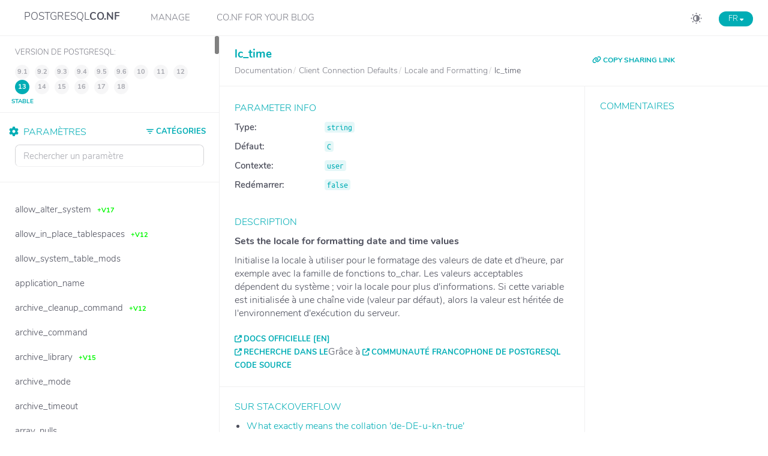

--- FILE ---
content_type: text/html
request_url: https://postgresqlco.nf/doc/fr/param/lc_time/
body_size: 8211
content:
<!DOCTYPE html>
<html lang="fr">
<head>
  <!-- Global site tag (gtag.js) - Google Analytics -->
  <script async src="https://www.googletagmanager.com/gtag/js?id=UA-108235681-2"></script>
  <script>
  window.dataLayer = window.dataLayer || [];
  function gtag(){dataLayer.push(arguments);}
  gtag('js', new Date());
  gtag('config', 'UA-108235681-2');
  </script>
  <meta charset="utf-8">
  <!-- Tell the browser to be responsive to screen width -->
  <meta content="width=device-width, initial-scale=1, maximum-scale=1, user-scalable=no" name="viewport">
  <meta http-equiv="X-UA-Compatible" content="IE=edge">

  
  <title>PostgreSQL Documentation: lc_time paramètre</title>
  <link rel="canonical" href="https://postgresqlco.nf/doc/fr/param/lc_time/" />
  <meta name="description" content="lc_time: Default: C, Context: user, Needs restart: false • Sets the locale for formatting date and time values." />
  <meta property="og:title" content="PostgreSQL Documentation: lc_time paramètre" />
  <meta property="og:description" content="lc_time: Default: C, Context: user, Needs restart: false • Sets the locale for formatting date and time values." />

<script type="application/ld+json">
{
  "@context": "https://schema.org",
  "@type": "BreadcrumbList",
  "itemListElement": [{
    "@type": "ListItem",
    "position": 1,
    "name": "fr",
    "item": "https://postgresqlco.nf/doc/"
  },{
    "@type": "ListItem",
    "position": 2,
    "name": "doc",
    "item": "https://postgresqlco.nf/doc/fr/"
  },{
    "@type": "ListItem",
    "position": 3,
    "name": "param",
    "item": "https://postgresqlco.nf/doc/fr/param/"
  },{
    "@type": "ListItem",
    "position": 4,
    "name": "lc_time",
  "item": "https://postgresqlco.nf/doc/fr/param/lc_time/"
  }]
}
</script>
  <meta property="og:type" content="website" />
  <meta property="og:image" content="https://postgresqlco.nf/android-chrome-192x192.png" />

  <link rel="apple-touch-icon" sizes="180x180" href="https://postgresqlco.nf/apple-touch-icon.png">
  <link rel="icon" type="image/png" sizes="32x32" href="https://postgresqlco.nf/favicon-32x32.png">
  <link rel="icon" type="image/png" sizes="16x16" href="https://postgresqlco.nf/favicon-16x16.png">
  <link rel="manifest" href="https://postgresqlco.nf/site.webmanifest">
  <link rel="mask-icon" href="https://postgresqlco.nf/safari-pinned-tab.svg" color="#5bbad5">
  <meta name="msapplication-TileColor" content="#00aba9">
  <meta name="theme-color" content="#ffffff">

  <!-- See https://goo.gl/OOhYW5 -->
  <link rel="stylesheet" href="https://cdnjs.cloudflare.com/ajax/libs/twitter-bootstrap/3.3.7/css/bootstrap.min.css" integrity="sha256-916EbMg70RQy9LHiGkXzG8hSg9EdNy97GazNG/aiY1w=" crossorigin="anonymous" />
  <!-- Font Awesome -->
  <!-- <link rel="stylesheet" href="https://cdnjs.cloudflare.com/ajax/libs/font-awesome/4.7.0/css/font-awesome.min.css" integrity="sha256-eZrrJcwDc/3uDhsdt61sL2oOBY362qM3lon1gyExkL0=" crossorigin="anonymous" /> -->
  <link rel="stylesheet" href="https://cdnjs.cloudflare.com/ajax/libs/font-awesome/6.7.2/css/all.min.css" integrity="sha512-Evv84Mr4kqVGRNSgIGL/F/aIDqQb7xQ2vcrdIwxfjThSH8CSR7PBEakCr51Ck+w+/U6swU2Im1vVX0SVk9ABhg==" crossorigin="anonymous" referrerpolicy="no-referrer" />
  <!-- Ionicons -->
  <link rel="stylesheet" href="https://cdnjs.cloudflare.com/ajax/libs/ionicons/2.0.1/css/ionicons.min.css" integrity="sha256-3iu9jgsy9TpTwXKb7bNQzqWekRX7pPK+2OLj3R922fo=" crossorigin="anonymous" />
  <!-- Theme style -->
  <link rel="stylesheet" href="https://postgresqlco.nf/assets/css/AdminLTE.min.css" />
  <link rel="stylesheet" href="https://postgresqlco.nf/assets/css/skins/skin-blue-dark.css" />
  <link rel="stylesheet" href="https://postgresqlco.nf/assets/plugins/pace/pace.min.css" />
  <link rel="stylesheet" href="https://postgresqlco.nf/assets/css/main.css" />
</head>
<body class="hold-transition skin-blue sidebar-mini fixed">

<!-- REQUIRED JS SCRIPTS -->

<!-- jQuery 3 -->
<script src="https://cdnjs.cloudflare.com/ajax/libs/jquery/3.5.1/jquery.min.js" integrity="sha512-bLT0Qm9VnAYZDflyKcBaQ2gg0hSYNQrJ8RilYldYQ1FxQYoCLtUjuuRuZo+fjqhx/qtq/1itJ0C2ejDxltZVFg==" crossorigin="anonymous"></script>
<!-- Bootstrap 3.3.7 -->
<script src="https://cdnjs.cloudflare.com/ajax/libs/twitter-bootstrap/3.3.7/js/bootstrap.min.js" integrity="sha256-U5ZEeKfGNOja007MMD3YBI0A3OSZOQbeG6z2f2Y0hu8=" crossorigin="anonymous"></script>
<script>
var is404 = false;
function loadJSON(callback) {
  var xobj = new XMLHttpRequest();
  xobj.overrideMimeType("application/json");
  xobj.open('GET', 'https://postgresqlco.nf/assets/json/categories.json', true);
  xobj.onreadystatechange = function() {
    if (xobj.readyState == 4 && xobj.status == "200") {
      // Required use of an anonymous callback as .open will NOT return a value but simply returns undefined in asynchronous mode
      callback(xobj.responseText);
      //document.getElementById("search").value = "lc_time";
      $("#search").keyup();
    }
  };
  xobj.send(null);
}

function calculateNextPage(category, subcategory, pathname, version, lang) {
  if (pathname == undefined) {
    pathname = location.pathname;
  }

  if (version != undefined) {
    var paramPath = pathname.split('/');
    if (paramPath.length == 6) {
      paramPath.push("");
    }
    paramPath.splice(5, 1, version);
    pathname = paramPath.join('/');
  }

  if (lang != undefined) {
    var paramPath = pathname.split('/');
    paramPath.splice(1, 1, lang);
    pathname = paramPath.join('/');
  }

  var url = location.protocol + "//" + location.host  +  pathname;

  if (category == undefined && subcategory == undefined) {
    return url;
  }

  url += "?";

  var queryString = new URLSearchParams();
  if (category != null) {
    queryString.append("category", category.toLowerCase().replace(/ /g, '-'));
  }
  if (subcategory != null) {
    queryString.append("subcategory", subcategory.toLowerCase().replace(/ /g, '-'));
  }

  url += queryString.toString();

  return url;
}

function withQueryString(callback) {
  var params = new URLSearchParams(window.location.search);
  var category = params.get("category");
  var subcategory = params.get("subcategory");
  callback(category, subcategory);
}

function updateCategories(data, category, subcategory, text, version, lang) {
  var _categoryTree = $("#categoryTree");
  _categoryTree.empty();

  if (category != undefined) {
    _categoryTree.parent().addClass("menu-open");
    _categoryTree.css({
      "display": "block"
    });

    _categoryTree.append('<li><a href="' +
      calculateNextPage() +
      '"><i class="fa-solid fa-trash-can"></i><strong>Supprimer les filtres de catégorie</strong></a></li>');
  }

  data.forEach(param => {
    if (param.subcategories.length == 0) {
      _categoryTree.append('<li' + (param.category.toLowerCase().replace(/ /g, '-') == category ? ' class="category-active"><a  href="' : '><a href="') +
        calculateNextPage(param.category, undefined) +
        '">' + param.category + '</a></li>');
    } else {
      var added = '<li class="treeview' +
        (param.category.toLowerCase().replace(/ /g, '-') == category ? ' menu-open" ><a href="#"><span >' : '"><a href="#"><span>') +
        param.category +
        '</span><span class="pull-right-container"><i class="fa-solid fa-angle-left pull-right"></i></span></a><ul class="treeview-menu"' +
        (param.category.toLowerCase().replace(/ /g, '-') == category ? ' style="display: block;"' : '') +
        '>';
      param.subcategories.forEach(subc => added += (subcategory == subc.toLowerCase().replace(/ /g, '-') ? '<li class="category-active"><a ' : '<li><a') + ' href="' +
        calculateNextPage(param.category, subc) +
        '">' + subc + '</a></li>');
      added += '</ul></li>';

      _categoryTree.append(added);
    }
  });
}

function filterParametersByCategory(data, category, subcategory) {
  if (category != undefined) {
    data = data.filter(param => param.categoryFormatted == category);
  }
  if (subcategory != undefined) {
    data = data.filter(param => param.subcategoryFormatted == subcategory);
  }

  return data;
}

function filterParametersByText(data, text) {
  var result;
  if (text != undefined && text !== "") {
    var options = {
      shouldSort: true,
      threshold: 0.3,
      location: 0,
      distance: 100,
      maxPatternLength: 32,
      minMatchCharLength: 1,
      keys: [
        "name",
      ]
    };
    var fuse = new Fuse(data, options); // "list" is the item array
    result = fuse.search(text);
  } else {
    result = data;
  }
  return result;
}

function updateParameters(data, category, subcategory, version, lang) {
  var pathname = location.pathname;
  var paramName = "lc_time";
  $(".param").remove();
  data.forEach(param => {
  	var paramPath = pathname.split('/');
		if (paramPath.length == 5 || paramPath.length == 6) {
  		paramPath.splice(4, 2, param.name, "");
  	} else if (paramPath.length == 7) {
			var currentVersion = calculateVersion(param.firstVersion, param.lastVersion, "13");
    	paramPath.splice(4, 1, param.name);
    	paramPath.splice(5, 1, currentVersion);
  	} else {
		  paramPath = ["", "doc", "en", "param", param.name, ""]
	  }
		if (is404) {
			paramPath.splice(5, 1);
		}
    pathname =  paramPath.join("/");
    var link = calculateNextPage(category, subcategory, pathname);
    link = link.replace(/ /g, "%20");
    var isActive = param.name == paramName ? 'active ' : '';
    var labelRed = param.lastVersion != null ? '<span class="label label-danger">-v' + param.lastVersion + '</span>' : '';
    var labelGreen = param.firstVersion != '9.1' ? '<span class="label label-success">+v' + param.firstVersion + '</span>' : '';
    $("#parametersList")
    	.append('<li title="' + param.shortDesc + '" class="param ' + isActive + '"><a href="' +
    	  	      link + '"><span>' + param.name + '</span>&nbsp;&nbsp;'+labelGreen+labelRed+'</a></li>');
  });
}

function calculateVersion(firstVersion, lastVersion, version) {
  lastVersion = lastVersion == null ? firstVersion == 18 ? 18 : 17 : lastVersion;
  return firstVersion != "null" && Number(version) >= Number(firstVersion) && Number(version) <= Number(lastVersion) ? version : lastVersion;
}

function togglePopup(visible) {
  if (visible) {
    $(".untouchable").show();
  } else {
    $(".untouchable").hide();
  }
}

function toggleLangMenu() {
  $("#language-menu").toggleClass("language-menu-hidden");
}

function toggleMenuMobile() {
  $(".navLinks").toggleClass("show");
}

function changeLang(lang) {
  var pathname = location.pathname;
  var paramPath = pathname.split('/');
  paramPath.splice(2, 1, lang);
  if (paramPath.length == 6) {
      paramPath.push("");
  }
  paramPath.splice(5, 1);
  pathname = paramPath.join('/');
  return location.protocol + "//" + location.host + pathname;
}

function appendLangLinks() {
  var langs = ["en", "fr", "ja", "zh", "ru"];
  var currentLanguage = "fr";

  langs.filter(lang => lang != currentLanguage)
    .map(lang => '<a href="' + changeLang(lang) + '"><li class="language">' + lang.toUpperCase() + '</li></a>')
    .forEach(li => $("#language-menu").append(li));
}

$(function() {
  loadJSON(function(response) {
    // Parse JSON string into object
    var categoriesAndParameters = JSON.parse(response);
    withQueryString(function(category, subcategory) {
      updateCategories(categoriesAndParameters.categories, category, subcategory, undefined, undefined, 'fr');
      filteredParameters = filterParametersByCategory(categoriesAndParameters.parameters, category, subcategory);
      updateParameters(filteredParameters, category, subcategory, undefined, 'fr');
      $("#search").keyup(function(e) {
        updateParameters(filterParametersByText(filteredParameters, $("#search").val()), category, subcategory, undefined, 'fr');
        sessionStorage.setItem('search-param', $("#search").val());
      })

      $("#language-menu-trigger").html("fr".toUpperCase() + ' <span style="font-size:0.7em" class="glyphicon glyphicon-menu-down" aria-hidden="true"></span>');
      appendLangLinks();
    });
  });
  if (sessionStorage.getItem('search-param')) {
    document.getElementById("search").value = sessionStorage.getItem('search-param');
  }

  $("#search").bind('keypress', function(e) {
    if(e.keyCode == 13) { return false; }
  });

});


function _onSelectedVersionChanged() {
  withQueryString(function(category, subcategory) {
  var lang;
    if ("9.1" == postgresqlVersion.value) {
      lang = false ? 'en' : undefined;
  }
    if ("9.2" == postgresqlVersion.value) {
      lang = false ? 'en' : undefined;
  }
    if ("9.3" == postgresqlVersion.value) {
      lang = false ? 'en' : undefined;
  }
    if ("9.4" == postgresqlVersion.value) {
      lang = false ? 'en' : undefined;
  }
    if ("9.5" == postgresqlVersion.value) {
      lang = false ? 'en' : undefined;
  }
    if ("9.6" == postgresqlVersion.value) {
      lang = false ? 'en' : undefined;
  }
    if ("10" == postgresqlVersion.value) {
      lang = false ? 'en' : undefined;
  }
    if ("11" == postgresqlVersion.value) {
      lang = false ? 'en' : undefined;
  }
    if ("12" == postgresqlVersion.value) {
      lang = false ? 'en' : undefined;
  }
    if ("13" == postgresqlVersion.value) {
      lang = false ? 'en' : undefined;
  }
    if ("14" == postgresqlVersion.value) {
      lang = true ? 'en' : undefined;
  }
    if ("15" == postgresqlVersion.value) {
      lang = true ? 'en' : undefined;
  }
    if ("16" == postgresqlVersion.value) {
      lang = true ? 'en' : undefined;
  }
    if ("17" == postgresqlVersion.value) {
      lang = true ? 'en' : undefined;
  }
    if ("18" == postgresqlVersion.value) {
      lang = true ? 'en' : undefined;
  }
  
  location.href = calculateNextPage(category, subcategory, undefined, postgresqlVersion.value, lang);
  });
}

function copyUrl() {
  var dummy = document.createElement('input');
  var text = window.location.href;

  document.body.appendChild(dummy);
  dummy.value = text;
  dummy.select();
  document.execCommand('copy');
  document.body.removeChild(dummy);
}

function formatNumber() {
  var regex = new RegExp('^<code>[0-9]+<\/code>$');
  $('td').each(function() {
    if (regex.test($(this).html())) {
      $(this).html($(this).html().replace(/(?=(\d{3})+(?!\d))/g, '<span style="padding-left:5px"></span>'));
    }
  });
}

</script>

<script src="https://postgresqlco.nf/assets/plugins/pace/pace.min.js"></script>
<script src="https://postgresqlco.nf/assets/plugins/slimScroll/jquery.slimscroll.min.js"></script>
<script src="https://postgresqlco.nf/assets/plugins/fastclick/fastclick.min.js"></script>
<!-- AdminLTE App -->
<script src="https://postgresqlco.nf/assets/js/adminlte.js"></script>

  <!-- Fuse.js -->
<script src="https://cdnjs.cloudflare.com/ajax/libs/fuse.js/3.6.1/fuse.min.js" integrity="sha512-yU6ITMDyKr7BC5Pyn7mRDIUL8ZbTfiO3QHLjQDSkfPhF8Qo8p/GjdTrtqnqVfyEcZ+2PYZDHlU3yiLGg/V/3oQ==" crossorigin="anonymous"></script>

<div class="wrapper">

  <!-- Main Header -->
  <header class="main-header">
    <!-- Sidebar toggle button-->
    <a href="#" class="mobileMenu" onclick="toggleMenuMobile()">
      <span></span>
      <span></span>
      <span></span>
    </a>
    <!-- Logo -->
    <a href="https://postgresqlco.nf" class="logo">
      <!-- logo for regular state and mobile devices -->
      <span class="logo-mini"><img src="https://postgresqlco.nf/assets/img/conf-logo.png" alt="Logo" class="img-responsive center-block"></span>
      <span class="logo-lg">
       POSTGRESQL<strong>CO.NF</strong>
      </span>
    </a>

    <div class="navLinks">
      <div class="snippets">
        <a href="/manage" title="Manage your CO.NFiguration">Manage</a>
      </div>
      <div class="snippets">
        <a href="#" title="CO.NF for your Blog">CO.NF for your Blog</a>
        <div class="snippetMenu">
          <a href="/manage/snippet-usage" title="Configuration Snippet" target="_blank">Configuration Snippet</a>
          <a href="/doc/snippet-usage" title="Parameter Snippet" target="_blank">Parameter Snippet</a>
        </div>
      </div>
    </div>

    <!-- Header Navbar -->
    <nav class="navbar navbar-static-top" role="navigation">
      <!-- To the right -->
      <span class="description-title"><h4>Configuration de PostgreSQL pour les <i>Humains</i></h4></span>

      <span id="language-menu-trigger" class="menu-trigger language" onclick="toggleLangMenu()"></span>
      <ol id="language-menu" class="language-menu-hidden">
      </ol>
      <a onclick="toggleDarkmode()" id="darkmode" title="Switch Darkmode"><svg xmlns="http://www.w3.org/2000/svg" width="25" height="25" viewBox="0 0 25 25"><g transform="translate(-1775 -23)"><circle cx="12.5" cy="12.5" r="12.5" transform="translate(1775 23)" fill="#d3d3d6" opacity="0"></circle><g transform="translate(864.9 -602.1)"><rect width="2.106" height="2.106" rx="1" transform="translate(923.678 628.5) rotate(90)" fill="#7a7b85"></rect><rect width="2.106" height="2.106" rx="1" transform="translate(923.678 644.644) rotate(90)" fill="#7a7b85"></rect><rect width="2.106" height="2.106" rx="1" transform="translate(931.75 638.678) rotate(180)" fill="#7a7b85"></rect><rect width="2.106" height="2.106" rx="1" transform="translate(915.605 638.678) rotate(180)" fill="#7a7b85"></rect><path d="M99.615,156a5.615,5.615,0,1,0,5.615,5.615A5.615,5.615,0,0,0,99.615,156Zm-3.745,5.615a3.751,3.751,0,0,1,3.745-3.745v7.491A3.751,3.751,0,0,1,95.87,161.615Z" transform="translate(823.009 476.01)" fill="#7a7b85"></path><rect width="2.106" height="2.106" rx="1" transform="translate(916.916 630.428) rotate(45)" fill="#7a7b85"></rect><rect width="2.106" height="2.106" rx="1" transform="translate(928.334 641.844) rotate(45)" fill="#7a7b85"></rect><rect width="2.106" height="2.106" rx="1" transform="translate(929.823 631.917) rotate(135)" fill="#7a7b85"></rect><rect width="2.106" height="2.106" rx="1" transform="translate(918.407 643.333) rotate(135)" fill="#7a7b85"></rect></g></g></svg></a>
    </nav>
  </header>
  <!-- Left side column. contains the logo and sidebar -->
  <aside class="main-sidebar ">

    <!-- sidebar: style can be found in sidebar.less -->
    <section class="sidebar">
          <div class="postgres-version">
        <table>
          <tr>
            <td>
              <span>Version de PostgreSQL:</span>
            </td>
          </tr>
          <tr>
            <td>
              <ul id="postgresqlVersion" style="font-size:16px">
                                                    <li data-version="9.1">
                                    9.1 <span>fin de vie</span>
                  <!-- -->
                  </li>
                                                    <li data-version="9.2">
                                    9.2 <span>fin de vie</span>
                  <!-- -->
                  </li>
                                                    <li data-version="9.3">
                                    9.3 <span>fin de vie</span>
                  <!-- -->
                  </li>
                                                    <li data-version="9.4">
                                    9.4 <span>fin de vie</span>
                  <!-- -->
                  </li>
                                                    <li data-version="9.5">
                                    9.5 <span>fin de vie</span>
                  <!-- -->
                  </li>
                                                    <li data-version="9.6">
                                    9.6 <span>fin de vie</span>
                  <!-- -->
                  </li>
                                                    <li data-version="10">
                                    10 <span>fin de vie</span>
                  <!-- -->
                  </li>
                                                    <li data-version="11">
                                    11 <span>fin de vie</span>
                  <!-- -->
                  </li>
                                                    <li data-version="12">
                                    12 <span>fin de vie</span>
                  <!-- -->
                  </li>
                                                    <li data-version="13" class="active">
                                    13 <span>stable</span>
                  <!-- -->
                  </li>
                                                    <li data-version="14">
                                    14 <span>stable</span>
                  <!--  &nbsp;[EN] -->
                  </li>
                                                    <li data-version="15">
                                    15 <span>stable</span>
                  <!--  &nbsp;[EN] -->
                  </li>
                                                    <li data-version="16">
                                    16 <span>stable</span>
                  <!--  &nbsp;[EN] -->
                  </li>
                                                    <li data-version="17">
                                    17 <span>actuelle</span>
                  <!--  &nbsp;[EN] -->
                  </li>
                                                    <li data-version="18">
                                    18 <span>se développer</span>
                  <!--  &nbsp;[EN] -->
                  </li>
                              </ul>
            </td>
          </tr>
        </table>
      </div>
          <!-- Sidebar Menu -->
      <ul id="parametersList" class="sidebar-menu" data-widget="tree">
        <a id="closeParamList" onclick="closeParamList()">
          <span>Close</span>
        </a>
        <li class="treeview">
          <a href="#" class="categoriesList">
            <span><svg xmlns="http://www.w3.org/2000/svg" width="12" height="8.5" viewBox="0 0 12 8.5"><g transform="translate(-1832 -105)"><rect width="12" height="1.5" rx="0.75" transform="translate(1832 105)" fill="#00adb5"/><rect width="8" height="1.5" rx="0.75" transform="translate(1834 108.5)" fill="#00adb5"/><rect width="3" height="1.5" rx="0.75" transform="translate(1836.5 112)" fill="#00adb5"/></g></svg> CATÉGORIES</span>
            <span class="pull-right-container">
              <i class="fa-solid fa-angle-left pull-right"></i>
            </span>
          </a>
          <ul id="categoryTree" class="treeview-menu">
          </ul>
          <hr width="1%">
        </li>
        <li class="header"><i class="fa-solid fa-gear"></i>&nbsp;&nbsp;PARAMÈTRES</li>
        <!-- search form (Optional) -->
        <form action="#" method="get" class="sidebar-form">
          <div class="input-group">
            <input type="text" name="q" id="search" class="search form-control" data-toggle="hideseek" placeholder="Rechercher un paramètre"
                   data-list=".sidebar-menu">
            <span class="input-group-btn">
              <div id="search-btn" class="btn btn-flat">
                <i style="color:#ffffff" class="fa-solid fa-magnifying-glass"></i>
              </div>
            </span>
          </div>
        </form>
      </ul>
      <!-- /.sidebar-menu -->
    </section>
    <!-- /.sidebar -->
  </aside>

  <!-- Content Wrapper. Contains page content -->
  <div class="content-wrapper ">
    <!-- Main content -->
    <section class="content-header">
            <div class="row">
        <div class="col-md-8">
          <h1 class="parameter-title">lc_time                                  </h1>
          <ol class="small breadcrumb">
              <li>
                <a href="https://postgresqlco.nf/doc/fr/param/">
                  <span><!--<i class="fa fa-book" aria-hidden="true"></i>--> Documentation</span>
                </a>
              </li>
              <li>
                <a href="https://postgresqlco.nf/doc/fr/param/lc_time/?category=client-connection-defaults">
                  <span>Client Connection Defaults</span>
                </a>
              </li>
                            <li>
                <a href="https://postgresqlco.nf/doc/fr/param/lc_time/?category=client-connection-defaults&subcategory=locale-and-formatting">
                  <span>Locale and Formatting</span>
                </a>
              </li>
                            <li>
                <span style="font-size: 16px;">lc_time</span>
              </li>
          </ol>
        </div>
        <div class="col-md-4">
          <a href="javascript:void(0)" onclick="copyUrl()" title="Copy URL to clipboard" class="copy-link"><i class="fa-solid fa-link"></i> COPY SHARING LINK</a>
        </div>

    </div>
    </section><!-- /.content -->
    <!-- Main content -->
    <section class="content">
	  
   <div class="row">
        <div class="col-md-8">
            <div class="box box-info">
                <div class="box-body">
                  <table id="parameter-info">
                    <tr>
                      <td><span style="font-weight: bold;">Type: </span></td>
                      <td><code>string</code></td>
                    </tr>
                                        <tr>
                      <td><span style="font-weight: bold;">Défaut: </span></td>
                      <td><code>C</code></td>
                    </tr>
                                                                                                    <tr>
                      <td><span style="font-weight: bold;">Contexte: </span></td>
                      <td><code>user</code></td>
                    </tr>
                    <tr>
                      <td><span style="font-weight: bold;">Redémarrer: </span></td>
                      <td><code>false</code></td>
                    </tr>
                                                                              </table>
                </div>
                <!-- /.box-body -->
            </div>
            <div class="box box-solid box-primary">
                <div class="box-footer">
                  <strong>Sets the locale for formatting date and time values</strong>
                </div>
                <div class="box-body" lang="fr">
                  <p>Initialise la locale à utiliser pour le formatage des valeurs de date et d'heure, par exemple avec la famille de fonctions <span class="function">to_char</span>. Les valeurs acceptables dépendent du système&nbsp;; voir la <span class="xref">locale</span> pour plus d'informations. Si cette variable est initialisée à une chaîne vide (valeur par défaut), alors la valeur est héritée de l'environnement d'exécution du serveur.</p>                </div>
                <div class="box-footer">
                  <span><a target="_blank" class="external" href="https://www.postgresql.org/docs/13/static/runtime-config-autovacuum.html#GUC-LC-TIME">Docs officielle [EN]</a></span>
                  <div class="box-tools pull-right">
                    <span>Grâce à <a class="external" href="https://www.postgresql.fr/">Communauté francophone de PostgreSQL</a></span>
                  </div><!-- /.box-tools -->
                  <br>
                  <span><a target="_blank" class="external" href="https://github.com/postgres/postgres/search?l=C&q=lc_time">Recherche dans le code source</a></span>
                </div>
                <!-- /.box-body -->
            </div>
                                    <div id="stackoverflow" class="box box-primary">
                <div class="box-header with-border"><h4 class="box-title">
                    <!-- <i class="fa fa-stack-overflow" aria-hidden="true"></i> -->
                    Sur StackOverflow</h4>
                </div>
                <div class="box-body">
                  <ul id="stackoverflow-list">
                                        <li><a href="https://stackoverflow.com/questions/69850773/what-exactly-means-the-collation-de-de-u-kn-true" target="_blank">What exactly means the collation &#39;de-DE-u-kn-true&#39;</a></li>
                                        <li><a href="https://stackoverflow.com/questions/74733285/lazily-de-serialize-json-with-ef-core" target="_blank">Lazily (de-)serialize JSON with EF Core</a></li>
                                        <li><a href="https://stackoverflow.com/questions/11769860/connect-to-a-heroku-database-with-pgadmin" target="_blank">Connect to a heroku database with pgadmin</a></li>
                                        <li><a href="https://stackoverflow.com/questions/28750682/get-breakdown-from-de-normalized-sql-table" target="_blank">Get breakdown from de-normalized SQL table</a></li>
                                        <li><a href="https://stackoverflow.com/questions/59202317/postgis-hibernate-cant-de-serialize-point-geometry" target="_blank">PostGIS &amp; Hibernate can&#39;t de-serialize point geometry</a></li>
                                      </ul>
                </div>
                <!-- /.box-body -->
            </div>
                                    <div id="pghackers" class="box box-primary">
                <div class="box-header with-border"><h4 class="box-title">
                    <!-- <i class="fa fa-envelope-o" aria-hidden="true"></i> -->
                    Sur pgsql-hackers</h4>
                </div>
                <div class="box-body">
                  <ul id="pghackers-list">
                                        <li><a href="https://www.postgresql.org/message-id/CAExHW5tOhQi2Fyf5My-YK3uzP8QwVJZQDfC3o-vvAxUUG-CNhg@mail.gmail.com" target="_blank">Re: Test to dump and restore objects left behind by regression</a></li>
                                        <li><a href="https://www.postgresql.org/message-id/leouteo5ozcrux3fepuhtbp6c56tbfd4naxeokidbx7m75cabz@hhw6g4urlowt" target="_blank">Make postmaster environment dump easier to skim over</a></li>
                                        <li><a href="https://www.postgresql.org/message-id/6m45hib2ne5yiuxqopaa7y72e2arnc3kvc2mb6wjqpgtfpdo7y@fcjinyz7gnt3" target="_blank">Ubsan complaint on kestrel</a></li>
                                        <li><a href="https://www.postgresql.org/message-id/573790ae-355b-4706-9871-f1ff4f3ea70e@iki.fi" target="_blank">Re: Make postmaster environment dump easier to skim over</a></li>
                                        <li><a href="https://www.postgresql.org/message-id/ed394f839d813762ddcd65cfcab0e062f8b5e0b1.camel@j-davis.com" target="_blank">Re: Remaining dependency on setlocale()</a></li>
                                      </ul>
                </div>
                <!-- /.box-body -->
            </div>
                    </div>
        <div class="col-md-4">
            <div class="box box-primary">
              <div class="box-header with-border">
                 <h4 class="box-title">Commentaires</h4>
              </div>
              <div class="box-body">
                <div id="disqus_thread"></div>
                <script>
                  var disqus_config = function () {
                    this.page.url = "https://postgresqlco.nf/doc/fr/param/lc_time/";
                    this.page.identifier = "lc_time-fr";
                    this.language = "fr";
                  };

                  (function() { // DON'T EDIT BELOW THIS LINE
                    if (["localhost", "127.0.0.1"].indexOf(window.location.hostname) != -1) {
                      document.getElementById('disqus_thread').innerHTML = 'Disqus comments not available by default when the website is previewed locally.';
                      return;
                    }
                    var d = document, s = d.createElement('script'); s.defer = true;
                    s.src = 'https://postgresqlco-nf.disqus.com/embed.js';
                    s.setAttribute('data-timestamp', +new Date());
                    (d.head || d.body).appendChild(s);
                  })();
                </script>
                <noscript>Please enable JavaScript to view the <a href="https://disqus.com/?ref_noscript">comments powered by Disqus.</a></noscript>
              </div>
            </div>
        </div>
    </div><!-- /.row -->

    </section><!-- /.content -->
  </div><!-- /.content-wrapper -->

  <!-- Main Footer -->
    <footer class="main-footer ">
    <!-- Default to the left -->
    <span class="footer-title"><i class="fa-solid fa-copyright"></i> 2025 <a href="https://www.ongres.com/" target="_blank">OnGres, Inc.</a> &nbsp;&nbsp;</span>
    <a rel="noopener" href="https://x.com/ongresinc" target="_blank"><i class="fa-brands fa-square-x-twitter"></i></a>
    <a rel="noopener" href="https://gitlab.com/ongresinc" target="_blank"><i class="fa-brands fa-square-gitlab"></i></a>
    <a rel="noopener" href="https://github.com/ongres" target="_blank"><i class="fa-brands fa-square-github"></i></a>
    <a rel="noopener" href="https://www.linkedin.com/company/ongres" target="_blank"><i class="fa-brands fa-linkedin"></i></a>
    <div class="pull-right">
      <span><a rel="noopener noreferrer" class="external" href="https://gitlab.com/ongresinc/postgresqlco.nf/issues/new" target="_blank">retour d&#39;information</a></span>&nbsp;&nbsp;&nbsp;
      <span><a href="https://postgresqlco.nf/doc/privacy-policy">Conditions d&#39;&#39;utilisation</a></span>
    </div>
  </footer>
</div>
<script>
$( document ).ready(function() {
  $("#postgresqlVersion li").click(function(){
    var lang,
        version = $(this).data("version");;

    withQueryString(function(category, subcategory) {
      if ("9.1" == version) {
          lang = false ? 'en' : undefined;
      }
      if ("9.2" == version) {
          lang = false ? 'en' : undefined;
      }
      if ("9.3" == version) {
          lang = false ? 'en' : undefined;
      }
      if ("9.4" == version) {
          lang = false ? 'en' : undefined;
      }
      if ("9.5" == version) {
          lang = false ? 'en' : undefined;
      }
      if ("9.6" == version) {
          lang = false ? 'en' : undefined;
      }
      if ("10" == version) {
          lang = false ? 'en' : undefined;
      }
      if ("11" == version) {
          lang = false ? 'en' : undefined;
      }
      if ("12" == version) {
          lang = false ? 'en' : undefined;
      }
      if ("13" == version) {
          lang = false ? 'en' : undefined;
      }

      location.href = calculateNextPage(category, subcategory, undefined, version, lang);
    });
  });
});
</script>
</body>
</html>
